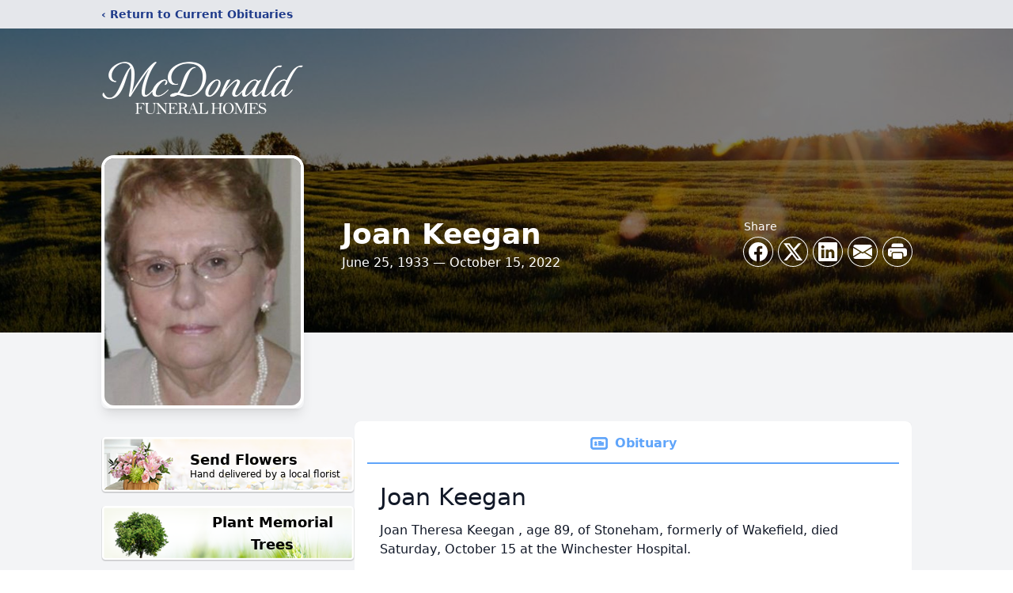

--- FILE ---
content_type: text/html; charset=utf-8
request_url: https://www.google.com/recaptcha/enterprise/anchor?ar=1&k=6LdUxYMkAAAAAAzTmzFVlar4BCvmWsNINwx8y0Xj&co=aHR0cHM6Ly93d3cubWNkb25hbGRmcy5jb206NDQz&hl=en&type=image&v=PoyoqOPhxBO7pBk68S4YbpHZ&theme=light&size=invisible&badge=bottomright&anchor-ms=20000&execute-ms=30000&cb=53m6yv4t769a
body_size: 49065
content:
<!DOCTYPE HTML><html dir="ltr" lang="en"><head><meta http-equiv="Content-Type" content="text/html; charset=UTF-8">
<meta http-equiv="X-UA-Compatible" content="IE=edge">
<title>reCAPTCHA</title>
<style type="text/css">
/* cyrillic-ext */
@font-face {
  font-family: 'Roboto';
  font-style: normal;
  font-weight: 400;
  font-stretch: 100%;
  src: url(//fonts.gstatic.com/s/roboto/v48/KFO7CnqEu92Fr1ME7kSn66aGLdTylUAMa3GUBHMdazTgWw.woff2) format('woff2');
  unicode-range: U+0460-052F, U+1C80-1C8A, U+20B4, U+2DE0-2DFF, U+A640-A69F, U+FE2E-FE2F;
}
/* cyrillic */
@font-face {
  font-family: 'Roboto';
  font-style: normal;
  font-weight: 400;
  font-stretch: 100%;
  src: url(//fonts.gstatic.com/s/roboto/v48/KFO7CnqEu92Fr1ME7kSn66aGLdTylUAMa3iUBHMdazTgWw.woff2) format('woff2');
  unicode-range: U+0301, U+0400-045F, U+0490-0491, U+04B0-04B1, U+2116;
}
/* greek-ext */
@font-face {
  font-family: 'Roboto';
  font-style: normal;
  font-weight: 400;
  font-stretch: 100%;
  src: url(//fonts.gstatic.com/s/roboto/v48/KFO7CnqEu92Fr1ME7kSn66aGLdTylUAMa3CUBHMdazTgWw.woff2) format('woff2');
  unicode-range: U+1F00-1FFF;
}
/* greek */
@font-face {
  font-family: 'Roboto';
  font-style: normal;
  font-weight: 400;
  font-stretch: 100%;
  src: url(//fonts.gstatic.com/s/roboto/v48/KFO7CnqEu92Fr1ME7kSn66aGLdTylUAMa3-UBHMdazTgWw.woff2) format('woff2');
  unicode-range: U+0370-0377, U+037A-037F, U+0384-038A, U+038C, U+038E-03A1, U+03A3-03FF;
}
/* math */
@font-face {
  font-family: 'Roboto';
  font-style: normal;
  font-weight: 400;
  font-stretch: 100%;
  src: url(//fonts.gstatic.com/s/roboto/v48/KFO7CnqEu92Fr1ME7kSn66aGLdTylUAMawCUBHMdazTgWw.woff2) format('woff2');
  unicode-range: U+0302-0303, U+0305, U+0307-0308, U+0310, U+0312, U+0315, U+031A, U+0326-0327, U+032C, U+032F-0330, U+0332-0333, U+0338, U+033A, U+0346, U+034D, U+0391-03A1, U+03A3-03A9, U+03B1-03C9, U+03D1, U+03D5-03D6, U+03F0-03F1, U+03F4-03F5, U+2016-2017, U+2034-2038, U+203C, U+2040, U+2043, U+2047, U+2050, U+2057, U+205F, U+2070-2071, U+2074-208E, U+2090-209C, U+20D0-20DC, U+20E1, U+20E5-20EF, U+2100-2112, U+2114-2115, U+2117-2121, U+2123-214F, U+2190, U+2192, U+2194-21AE, U+21B0-21E5, U+21F1-21F2, U+21F4-2211, U+2213-2214, U+2216-22FF, U+2308-230B, U+2310, U+2319, U+231C-2321, U+2336-237A, U+237C, U+2395, U+239B-23B7, U+23D0, U+23DC-23E1, U+2474-2475, U+25AF, U+25B3, U+25B7, U+25BD, U+25C1, U+25CA, U+25CC, U+25FB, U+266D-266F, U+27C0-27FF, U+2900-2AFF, U+2B0E-2B11, U+2B30-2B4C, U+2BFE, U+3030, U+FF5B, U+FF5D, U+1D400-1D7FF, U+1EE00-1EEFF;
}
/* symbols */
@font-face {
  font-family: 'Roboto';
  font-style: normal;
  font-weight: 400;
  font-stretch: 100%;
  src: url(//fonts.gstatic.com/s/roboto/v48/KFO7CnqEu92Fr1ME7kSn66aGLdTylUAMaxKUBHMdazTgWw.woff2) format('woff2');
  unicode-range: U+0001-000C, U+000E-001F, U+007F-009F, U+20DD-20E0, U+20E2-20E4, U+2150-218F, U+2190, U+2192, U+2194-2199, U+21AF, U+21E6-21F0, U+21F3, U+2218-2219, U+2299, U+22C4-22C6, U+2300-243F, U+2440-244A, U+2460-24FF, U+25A0-27BF, U+2800-28FF, U+2921-2922, U+2981, U+29BF, U+29EB, U+2B00-2BFF, U+4DC0-4DFF, U+FFF9-FFFB, U+10140-1018E, U+10190-1019C, U+101A0, U+101D0-101FD, U+102E0-102FB, U+10E60-10E7E, U+1D2C0-1D2D3, U+1D2E0-1D37F, U+1F000-1F0FF, U+1F100-1F1AD, U+1F1E6-1F1FF, U+1F30D-1F30F, U+1F315, U+1F31C, U+1F31E, U+1F320-1F32C, U+1F336, U+1F378, U+1F37D, U+1F382, U+1F393-1F39F, U+1F3A7-1F3A8, U+1F3AC-1F3AF, U+1F3C2, U+1F3C4-1F3C6, U+1F3CA-1F3CE, U+1F3D4-1F3E0, U+1F3ED, U+1F3F1-1F3F3, U+1F3F5-1F3F7, U+1F408, U+1F415, U+1F41F, U+1F426, U+1F43F, U+1F441-1F442, U+1F444, U+1F446-1F449, U+1F44C-1F44E, U+1F453, U+1F46A, U+1F47D, U+1F4A3, U+1F4B0, U+1F4B3, U+1F4B9, U+1F4BB, U+1F4BF, U+1F4C8-1F4CB, U+1F4D6, U+1F4DA, U+1F4DF, U+1F4E3-1F4E6, U+1F4EA-1F4ED, U+1F4F7, U+1F4F9-1F4FB, U+1F4FD-1F4FE, U+1F503, U+1F507-1F50B, U+1F50D, U+1F512-1F513, U+1F53E-1F54A, U+1F54F-1F5FA, U+1F610, U+1F650-1F67F, U+1F687, U+1F68D, U+1F691, U+1F694, U+1F698, U+1F6AD, U+1F6B2, U+1F6B9-1F6BA, U+1F6BC, U+1F6C6-1F6CF, U+1F6D3-1F6D7, U+1F6E0-1F6EA, U+1F6F0-1F6F3, U+1F6F7-1F6FC, U+1F700-1F7FF, U+1F800-1F80B, U+1F810-1F847, U+1F850-1F859, U+1F860-1F887, U+1F890-1F8AD, U+1F8B0-1F8BB, U+1F8C0-1F8C1, U+1F900-1F90B, U+1F93B, U+1F946, U+1F984, U+1F996, U+1F9E9, U+1FA00-1FA6F, U+1FA70-1FA7C, U+1FA80-1FA89, U+1FA8F-1FAC6, U+1FACE-1FADC, U+1FADF-1FAE9, U+1FAF0-1FAF8, U+1FB00-1FBFF;
}
/* vietnamese */
@font-face {
  font-family: 'Roboto';
  font-style: normal;
  font-weight: 400;
  font-stretch: 100%;
  src: url(//fonts.gstatic.com/s/roboto/v48/KFO7CnqEu92Fr1ME7kSn66aGLdTylUAMa3OUBHMdazTgWw.woff2) format('woff2');
  unicode-range: U+0102-0103, U+0110-0111, U+0128-0129, U+0168-0169, U+01A0-01A1, U+01AF-01B0, U+0300-0301, U+0303-0304, U+0308-0309, U+0323, U+0329, U+1EA0-1EF9, U+20AB;
}
/* latin-ext */
@font-face {
  font-family: 'Roboto';
  font-style: normal;
  font-weight: 400;
  font-stretch: 100%;
  src: url(//fonts.gstatic.com/s/roboto/v48/KFO7CnqEu92Fr1ME7kSn66aGLdTylUAMa3KUBHMdazTgWw.woff2) format('woff2');
  unicode-range: U+0100-02BA, U+02BD-02C5, U+02C7-02CC, U+02CE-02D7, U+02DD-02FF, U+0304, U+0308, U+0329, U+1D00-1DBF, U+1E00-1E9F, U+1EF2-1EFF, U+2020, U+20A0-20AB, U+20AD-20C0, U+2113, U+2C60-2C7F, U+A720-A7FF;
}
/* latin */
@font-face {
  font-family: 'Roboto';
  font-style: normal;
  font-weight: 400;
  font-stretch: 100%;
  src: url(//fonts.gstatic.com/s/roboto/v48/KFO7CnqEu92Fr1ME7kSn66aGLdTylUAMa3yUBHMdazQ.woff2) format('woff2');
  unicode-range: U+0000-00FF, U+0131, U+0152-0153, U+02BB-02BC, U+02C6, U+02DA, U+02DC, U+0304, U+0308, U+0329, U+2000-206F, U+20AC, U+2122, U+2191, U+2193, U+2212, U+2215, U+FEFF, U+FFFD;
}
/* cyrillic-ext */
@font-face {
  font-family: 'Roboto';
  font-style: normal;
  font-weight: 500;
  font-stretch: 100%;
  src: url(//fonts.gstatic.com/s/roboto/v48/KFO7CnqEu92Fr1ME7kSn66aGLdTylUAMa3GUBHMdazTgWw.woff2) format('woff2');
  unicode-range: U+0460-052F, U+1C80-1C8A, U+20B4, U+2DE0-2DFF, U+A640-A69F, U+FE2E-FE2F;
}
/* cyrillic */
@font-face {
  font-family: 'Roboto';
  font-style: normal;
  font-weight: 500;
  font-stretch: 100%;
  src: url(//fonts.gstatic.com/s/roboto/v48/KFO7CnqEu92Fr1ME7kSn66aGLdTylUAMa3iUBHMdazTgWw.woff2) format('woff2');
  unicode-range: U+0301, U+0400-045F, U+0490-0491, U+04B0-04B1, U+2116;
}
/* greek-ext */
@font-face {
  font-family: 'Roboto';
  font-style: normal;
  font-weight: 500;
  font-stretch: 100%;
  src: url(//fonts.gstatic.com/s/roboto/v48/KFO7CnqEu92Fr1ME7kSn66aGLdTylUAMa3CUBHMdazTgWw.woff2) format('woff2');
  unicode-range: U+1F00-1FFF;
}
/* greek */
@font-face {
  font-family: 'Roboto';
  font-style: normal;
  font-weight: 500;
  font-stretch: 100%;
  src: url(//fonts.gstatic.com/s/roboto/v48/KFO7CnqEu92Fr1ME7kSn66aGLdTylUAMa3-UBHMdazTgWw.woff2) format('woff2');
  unicode-range: U+0370-0377, U+037A-037F, U+0384-038A, U+038C, U+038E-03A1, U+03A3-03FF;
}
/* math */
@font-face {
  font-family: 'Roboto';
  font-style: normal;
  font-weight: 500;
  font-stretch: 100%;
  src: url(//fonts.gstatic.com/s/roboto/v48/KFO7CnqEu92Fr1ME7kSn66aGLdTylUAMawCUBHMdazTgWw.woff2) format('woff2');
  unicode-range: U+0302-0303, U+0305, U+0307-0308, U+0310, U+0312, U+0315, U+031A, U+0326-0327, U+032C, U+032F-0330, U+0332-0333, U+0338, U+033A, U+0346, U+034D, U+0391-03A1, U+03A3-03A9, U+03B1-03C9, U+03D1, U+03D5-03D6, U+03F0-03F1, U+03F4-03F5, U+2016-2017, U+2034-2038, U+203C, U+2040, U+2043, U+2047, U+2050, U+2057, U+205F, U+2070-2071, U+2074-208E, U+2090-209C, U+20D0-20DC, U+20E1, U+20E5-20EF, U+2100-2112, U+2114-2115, U+2117-2121, U+2123-214F, U+2190, U+2192, U+2194-21AE, U+21B0-21E5, U+21F1-21F2, U+21F4-2211, U+2213-2214, U+2216-22FF, U+2308-230B, U+2310, U+2319, U+231C-2321, U+2336-237A, U+237C, U+2395, U+239B-23B7, U+23D0, U+23DC-23E1, U+2474-2475, U+25AF, U+25B3, U+25B7, U+25BD, U+25C1, U+25CA, U+25CC, U+25FB, U+266D-266F, U+27C0-27FF, U+2900-2AFF, U+2B0E-2B11, U+2B30-2B4C, U+2BFE, U+3030, U+FF5B, U+FF5D, U+1D400-1D7FF, U+1EE00-1EEFF;
}
/* symbols */
@font-face {
  font-family: 'Roboto';
  font-style: normal;
  font-weight: 500;
  font-stretch: 100%;
  src: url(//fonts.gstatic.com/s/roboto/v48/KFO7CnqEu92Fr1ME7kSn66aGLdTylUAMaxKUBHMdazTgWw.woff2) format('woff2');
  unicode-range: U+0001-000C, U+000E-001F, U+007F-009F, U+20DD-20E0, U+20E2-20E4, U+2150-218F, U+2190, U+2192, U+2194-2199, U+21AF, U+21E6-21F0, U+21F3, U+2218-2219, U+2299, U+22C4-22C6, U+2300-243F, U+2440-244A, U+2460-24FF, U+25A0-27BF, U+2800-28FF, U+2921-2922, U+2981, U+29BF, U+29EB, U+2B00-2BFF, U+4DC0-4DFF, U+FFF9-FFFB, U+10140-1018E, U+10190-1019C, U+101A0, U+101D0-101FD, U+102E0-102FB, U+10E60-10E7E, U+1D2C0-1D2D3, U+1D2E0-1D37F, U+1F000-1F0FF, U+1F100-1F1AD, U+1F1E6-1F1FF, U+1F30D-1F30F, U+1F315, U+1F31C, U+1F31E, U+1F320-1F32C, U+1F336, U+1F378, U+1F37D, U+1F382, U+1F393-1F39F, U+1F3A7-1F3A8, U+1F3AC-1F3AF, U+1F3C2, U+1F3C4-1F3C6, U+1F3CA-1F3CE, U+1F3D4-1F3E0, U+1F3ED, U+1F3F1-1F3F3, U+1F3F5-1F3F7, U+1F408, U+1F415, U+1F41F, U+1F426, U+1F43F, U+1F441-1F442, U+1F444, U+1F446-1F449, U+1F44C-1F44E, U+1F453, U+1F46A, U+1F47D, U+1F4A3, U+1F4B0, U+1F4B3, U+1F4B9, U+1F4BB, U+1F4BF, U+1F4C8-1F4CB, U+1F4D6, U+1F4DA, U+1F4DF, U+1F4E3-1F4E6, U+1F4EA-1F4ED, U+1F4F7, U+1F4F9-1F4FB, U+1F4FD-1F4FE, U+1F503, U+1F507-1F50B, U+1F50D, U+1F512-1F513, U+1F53E-1F54A, U+1F54F-1F5FA, U+1F610, U+1F650-1F67F, U+1F687, U+1F68D, U+1F691, U+1F694, U+1F698, U+1F6AD, U+1F6B2, U+1F6B9-1F6BA, U+1F6BC, U+1F6C6-1F6CF, U+1F6D3-1F6D7, U+1F6E0-1F6EA, U+1F6F0-1F6F3, U+1F6F7-1F6FC, U+1F700-1F7FF, U+1F800-1F80B, U+1F810-1F847, U+1F850-1F859, U+1F860-1F887, U+1F890-1F8AD, U+1F8B0-1F8BB, U+1F8C0-1F8C1, U+1F900-1F90B, U+1F93B, U+1F946, U+1F984, U+1F996, U+1F9E9, U+1FA00-1FA6F, U+1FA70-1FA7C, U+1FA80-1FA89, U+1FA8F-1FAC6, U+1FACE-1FADC, U+1FADF-1FAE9, U+1FAF0-1FAF8, U+1FB00-1FBFF;
}
/* vietnamese */
@font-face {
  font-family: 'Roboto';
  font-style: normal;
  font-weight: 500;
  font-stretch: 100%;
  src: url(//fonts.gstatic.com/s/roboto/v48/KFO7CnqEu92Fr1ME7kSn66aGLdTylUAMa3OUBHMdazTgWw.woff2) format('woff2');
  unicode-range: U+0102-0103, U+0110-0111, U+0128-0129, U+0168-0169, U+01A0-01A1, U+01AF-01B0, U+0300-0301, U+0303-0304, U+0308-0309, U+0323, U+0329, U+1EA0-1EF9, U+20AB;
}
/* latin-ext */
@font-face {
  font-family: 'Roboto';
  font-style: normal;
  font-weight: 500;
  font-stretch: 100%;
  src: url(//fonts.gstatic.com/s/roboto/v48/KFO7CnqEu92Fr1ME7kSn66aGLdTylUAMa3KUBHMdazTgWw.woff2) format('woff2');
  unicode-range: U+0100-02BA, U+02BD-02C5, U+02C7-02CC, U+02CE-02D7, U+02DD-02FF, U+0304, U+0308, U+0329, U+1D00-1DBF, U+1E00-1E9F, U+1EF2-1EFF, U+2020, U+20A0-20AB, U+20AD-20C0, U+2113, U+2C60-2C7F, U+A720-A7FF;
}
/* latin */
@font-face {
  font-family: 'Roboto';
  font-style: normal;
  font-weight: 500;
  font-stretch: 100%;
  src: url(//fonts.gstatic.com/s/roboto/v48/KFO7CnqEu92Fr1ME7kSn66aGLdTylUAMa3yUBHMdazQ.woff2) format('woff2');
  unicode-range: U+0000-00FF, U+0131, U+0152-0153, U+02BB-02BC, U+02C6, U+02DA, U+02DC, U+0304, U+0308, U+0329, U+2000-206F, U+20AC, U+2122, U+2191, U+2193, U+2212, U+2215, U+FEFF, U+FFFD;
}
/* cyrillic-ext */
@font-face {
  font-family: 'Roboto';
  font-style: normal;
  font-weight: 900;
  font-stretch: 100%;
  src: url(//fonts.gstatic.com/s/roboto/v48/KFO7CnqEu92Fr1ME7kSn66aGLdTylUAMa3GUBHMdazTgWw.woff2) format('woff2');
  unicode-range: U+0460-052F, U+1C80-1C8A, U+20B4, U+2DE0-2DFF, U+A640-A69F, U+FE2E-FE2F;
}
/* cyrillic */
@font-face {
  font-family: 'Roboto';
  font-style: normal;
  font-weight: 900;
  font-stretch: 100%;
  src: url(//fonts.gstatic.com/s/roboto/v48/KFO7CnqEu92Fr1ME7kSn66aGLdTylUAMa3iUBHMdazTgWw.woff2) format('woff2');
  unicode-range: U+0301, U+0400-045F, U+0490-0491, U+04B0-04B1, U+2116;
}
/* greek-ext */
@font-face {
  font-family: 'Roboto';
  font-style: normal;
  font-weight: 900;
  font-stretch: 100%;
  src: url(//fonts.gstatic.com/s/roboto/v48/KFO7CnqEu92Fr1ME7kSn66aGLdTylUAMa3CUBHMdazTgWw.woff2) format('woff2');
  unicode-range: U+1F00-1FFF;
}
/* greek */
@font-face {
  font-family: 'Roboto';
  font-style: normal;
  font-weight: 900;
  font-stretch: 100%;
  src: url(//fonts.gstatic.com/s/roboto/v48/KFO7CnqEu92Fr1ME7kSn66aGLdTylUAMa3-UBHMdazTgWw.woff2) format('woff2');
  unicode-range: U+0370-0377, U+037A-037F, U+0384-038A, U+038C, U+038E-03A1, U+03A3-03FF;
}
/* math */
@font-face {
  font-family: 'Roboto';
  font-style: normal;
  font-weight: 900;
  font-stretch: 100%;
  src: url(//fonts.gstatic.com/s/roboto/v48/KFO7CnqEu92Fr1ME7kSn66aGLdTylUAMawCUBHMdazTgWw.woff2) format('woff2');
  unicode-range: U+0302-0303, U+0305, U+0307-0308, U+0310, U+0312, U+0315, U+031A, U+0326-0327, U+032C, U+032F-0330, U+0332-0333, U+0338, U+033A, U+0346, U+034D, U+0391-03A1, U+03A3-03A9, U+03B1-03C9, U+03D1, U+03D5-03D6, U+03F0-03F1, U+03F4-03F5, U+2016-2017, U+2034-2038, U+203C, U+2040, U+2043, U+2047, U+2050, U+2057, U+205F, U+2070-2071, U+2074-208E, U+2090-209C, U+20D0-20DC, U+20E1, U+20E5-20EF, U+2100-2112, U+2114-2115, U+2117-2121, U+2123-214F, U+2190, U+2192, U+2194-21AE, U+21B0-21E5, U+21F1-21F2, U+21F4-2211, U+2213-2214, U+2216-22FF, U+2308-230B, U+2310, U+2319, U+231C-2321, U+2336-237A, U+237C, U+2395, U+239B-23B7, U+23D0, U+23DC-23E1, U+2474-2475, U+25AF, U+25B3, U+25B7, U+25BD, U+25C1, U+25CA, U+25CC, U+25FB, U+266D-266F, U+27C0-27FF, U+2900-2AFF, U+2B0E-2B11, U+2B30-2B4C, U+2BFE, U+3030, U+FF5B, U+FF5D, U+1D400-1D7FF, U+1EE00-1EEFF;
}
/* symbols */
@font-face {
  font-family: 'Roboto';
  font-style: normal;
  font-weight: 900;
  font-stretch: 100%;
  src: url(//fonts.gstatic.com/s/roboto/v48/KFO7CnqEu92Fr1ME7kSn66aGLdTylUAMaxKUBHMdazTgWw.woff2) format('woff2');
  unicode-range: U+0001-000C, U+000E-001F, U+007F-009F, U+20DD-20E0, U+20E2-20E4, U+2150-218F, U+2190, U+2192, U+2194-2199, U+21AF, U+21E6-21F0, U+21F3, U+2218-2219, U+2299, U+22C4-22C6, U+2300-243F, U+2440-244A, U+2460-24FF, U+25A0-27BF, U+2800-28FF, U+2921-2922, U+2981, U+29BF, U+29EB, U+2B00-2BFF, U+4DC0-4DFF, U+FFF9-FFFB, U+10140-1018E, U+10190-1019C, U+101A0, U+101D0-101FD, U+102E0-102FB, U+10E60-10E7E, U+1D2C0-1D2D3, U+1D2E0-1D37F, U+1F000-1F0FF, U+1F100-1F1AD, U+1F1E6-1F1FF, U+1F30D-1F30F, U+1F315, U+1F31C, U+1F31E, U+1F320-1F32C, U+1F336, U+1F378, U+1F37D, U+1F382, U+1F393-1F39F, U+1F3A7-1F3A8, U+1F3AC-1F3AF, U+1F3C2, U+1F3C4-1F3C6, U+1F3CA-1F3CE, U+1F3D4-1F3E0, U+1F3ED, U+1F3F1-1F3F3, U+1F3F5-1F3F7, U+1F408, U+1F415, U+1F41F, U+1F426, U+1F43F, U+1F441-1F442, U+1F444, U+1F446-1F449, U+1F44C-1F44E, U+1F453, U+1F46A, U+1F47D, U+1F4A3, U+1F4B0, U+1F4B3, U+1F4B9, U+1F4BB, U+1F4BF, U+1F4C8-1F4CB, U+1F4D6, U+1F4DA, U+1F4DF, U+1F4E3-1F4E6, U+1F4EA-1F4ED, U+1F4F7, U+1F4F9-1F4FB, U+1F4FD-1F4FE, U+1F503, U+1F507-1F50B, U+1F50D, U+1F512-1F513, U+1F53E-1F54A, U+1F54F-1F5FA, U+1F610, U+1F650-1F67F, U+1F687, U+1F68D, U+1F691, U+1F694, U+1F698, U+1F6AD, U+1F6B2, U+1F6B9-1F6BA, U+1F6BC, U+1F6C6-1F6CF, U+1F6D3-1F6D7, U+1F6E0-1F6EA, U+1F6F0-1F6F3, U+1F6F7-1F6FC, U+1F700-1F7FF, U+1F800-1F80B, U+1F810-1F847, U+1F850-1F859, U+1F860-1F887, U+1F890-1F8AD, U+1F8B0-1F8BB, U+1F8C0-1F8C1, U+1F900-1F90B, U+1F93B, U+1F946, U+1F984, U+1F996, U+1F9E9, U+1FA00-1FA6F, U+1FA70-1FA7C, U+1FA80-1FA89, U+1FA8F-1FAC6, U+1FACE-1FADC, U+1FADF-1FAE9, U+1FAF0-1FAF8, U+1FB00-1FBFF;
}
/* vietnamese */
@font-face {
  font-family: 'Roboto';
  font-style: normal;
  font-weight: 900;
  font-stretch: 100%;
  src: url(//fonts.gstatic.com/s/roboto/v48/KFO7CnqEu92Fr1ME7kSn66aGLdTylUAMa3OUBHMdazTgWw.woff2) format('woff2');
  unicode-range: U+0102-0103, U+0110-0111, U+0128-0129, U+0168-0169, U+01A0-01A1, U+01AF-01B0, U+0300-0301, U+0303-0304, U+0308-0309, U+0323, U+0329, U+1EA0-1EF9, U+20AB;
}
/* latin-ext */
@font-face {
  font-family: 'Roboto';
  font-style: normal;
  font-weight: 900;
  font-stretch: 100%;
  src: url(//fonts.gstatic.com/s/roboto/v48/KFO7CnqEu92Fr1ME7kSn66aGLdTylUAMa3KUBHMdazTgWw.woff2) format('woff2');
  unicode-range: U+0100-02BA, U+02BD-02C5, U+02C7-02CC, U+02CE-02D7, U+02DD-02FF, U+0304, U+0308, U+0329, U+1D00-1DBF, U+1E00-1E9F, U+1EF2-1EFF, U+2020, U+20A0-20AB, U+20AD-20C0, U+2113, U+2C60-2C7F, U+A720-A7FF;
}
/* latin */
@font-face {
  font-family: 'Roboto';
  font-style: normal;
  font-weight: 900;
  font-stretch: 100%;
  src: url(//fonts.gstatic.com/s/roboto/v48/KFO7CnqEu92Fr1ME7kSn66aGLdTylUAMa3yUBHMdazQ.woff2) format('woff2');
  unicode-range: U+0000-00FF, U+0131, U+0152-0153, U+02BB-02BC, U+02C6, U+02DA, U+02DC, U+0304, U+0308, U+0329, U+2000-206F, U+20AC, U+2122, U+2191, U+2193, U+2212, U+2215, U+FEFF, U+FFFD;
}

</style>
<link rel="stylesheet" type="text/css" href="https://www.gstatic.com/recaptcha/releases/PoyoqOPhxBO7pBk68S4YbpHZ/styles__ltr.css">
<script nonce="aRts4rPiEL752Bg76G8H1Q" type="text/javascript">window['__recaptcha_api'] = 'https://www.google.com/recaptcha/enterprise/';</script>
<script type="text/javascript" src="https://www.gstatic.com/recaptcha/releases/PoyoqOPhxBO7pBk68S4YbpHZ/recaptcha__en.js" nonce="aRts4rPiEL752Bg76G8H1Q">
      
    </script></head>
<body><div id="rc-anchor-alert" class="rc-anchor-alert"></div>
<input type="hidden" id="recaptcha-token" value="[base64]">
<script type="text/javascript" nonce="aRts4rPiEL752Bg76G8H1Q">
      recaptcha.anchor.Main.init("[\x22ainput\x22,[\x22bgdata\x22,\x22\x22,\[base64]/[base64]/[base64]/bmV3IHJbeF0oY1swXSk6RT09Mj9uZXcgclt4XShjWzBdLGNbMV0pOkU9PTM/bmV3IHJbeF0oY1swXSxjWzFdLGNbMl0pOkU9PTQ/[base64]/[base64]/[base64]/[base64]/[base64]/[base64]/[base64]/[base64]\x22,\[base64]\\u003d\\u003d\x22,\x22HnFSBsONGMKQXMK9wppawpdKb8OmC2NFwoXCmcO5wrXDojhfS33CmyJpOsKJWWnCj1fDg27CuMK8QcO8w4/CjcO1Z8O/e3TCiMOWwrRdw5QIaMOwwpXDuDXClMKdcAFvwqQBwr3CqzbDrijCsRsfwrN1OQ/CrcOrwpDDtMKec8OywqbCtizDliJ9WC7Cvhsne1pwwqXCj8OEJMKLw5wcw7nCjkPCtMORFm7Cq8OGwr/CnFgnw69DwrPCsmLDpMORwqI4wqIyBiLDtDfCm8K7w6sgw5TClsKtwr7ChcK8Ihg2wqnDrAJhL1PCv8K9GMOSIsKhwpxWWMK0KMKTwr8EEkBhECJUwp7DokDCq2QMPMOFdmHDrMKIOkDCpsKoKcOgw61pHE/CoQRseDDDqHBkwqlgwofDr2IMw5QUGsKxTl4DH8OXw4Q1wohMWhxkGMO/[base64]/[base64]/DqsKpWVV+Z8KAwqE+wp/[base64]/CjsKJVcK3O8ObRsOiwrQYw63DgWpww6A3ZcO6w4LDi8ODZhYyw6vCvsO7fMKtSV43wqlsasOOwq1iHsKjDsOGwqAfw4fCumERL8KlJMKqDG/[base64]/DmBvDu8KeQFRCw7tawrHCpH0bKMK1DjTDjAMjw4XCm3s4HMOtw7HCkRx9Ri/DqsKScw8lVyvCm1R2wolbw64Efgpkwr4MLMOuWMKNHHM/IFVxw7zCosKVdUPDjh0udQfCmH9Hb8KEB8KcwpQ2ch5ew7g1w7fCtSLChMKSwoZBRHnDqcKTVF/CrSQbw7UpEW9DIB9ywq3DqMOww7/CqsK6w4DDsEHDh1ETNMOSwqVHc8OALkvCt09iwoPCl8OOwp7DvsOFw4TDgRrCozfDgcKXwrABwprCtMONTmoXZsKrw4HDiXDDlh/CqijCmcKOEzlsNBoIaFxHwqcIw55/wpbCs8K+wr9fw6rDoBPCoFHDixoOG8KqEBZ7FMKOTMOqw5HCo8KmN39qw4/DkcKjw4Nuw4HDk8KId37DsMKpZizDg2ccwqQyZcK9U0Zuw5MMwrAGwpDDnT/Cnzspwr/DjMKcwo5+bsOwwqXDrsKuwo7DkWHCgQx7aj3Ci8OIfV4dwptAwpd3wq7CuysHZcKMUCdCQlXCgsOWwrjDiEMTw4wsFRsHRBw8woZ0I28aw6ZowqsNUyMcw6nDvsO7wqnCtsKBwoA2DsOEwqnDh8KfEk3CqQTDncOERsOoWMORwrLDksKLWwR/Z1DClE0nEcOiKMK9amAhDGoew6h9wqTClcKnVTg1IsKYwqvDhMOmM8O5wpvDmcKwGkTDrUB5w4wpJGtow4pSw4TDvcK/LcKmVGMHScKDwow8XUFxdSbDjMKCw6VBw5TCiiDDiRI/b2ojwo18wqbCscOnw5gRw5bCgTrClMKkCsObw6nCi8O5fCvCpEbDiMO1w6l3fw4Yw7Ezwq5qw7zCmnjDvycqJsObfztQwqXCmRTCn8O1CMKRDMO5EcKNw5XClMKww71ZFDtfw5HDt8OIw4/DqcKgw4wAcsKXW8Oxw6F9wp/DsWzCv8KBw6/CkFvDsnFRNU3DncKXw5ZJw6LCnFzDncOTYsOUMMKWwrvCssO4w7BgwrTChBjCjsOow5bCrmbCt8O2CMOJMsOUQD3ChsKiRsKfFmJywq1ow4bDsnjDu8Ojw4RPwpcjWV5Uw6/DiMOnw4nDqMObwqfDlsK9w6ozwq5bH8KlasOzw5/CmcKVw5/DrMKqwqcDw5rDgwFtS0QDZcOCw7wcw6XCtF/DmArDicONwrjDkTjCnMKbwpVuw4zDtn/DihYxw4Z/NcKJV8KVVWfDpMKEwrk6GMKnej8LRMKCwrpiw7HCl3LDkMOOw5gMEX0Bw6opTUFow6x5bcOUGkHDucKtd1zClsK8BcKRFT/Cgi3CgMOXw5LCl8KcJTBVw6V7wq1HCHd/[base64]/Dk8OtSMOcTsKiwr/DhsKSLQxffMOzw4HCn1rClXAiw4MuDsKewpvCrMOiMxYOe8O5w5vDq1UwUsK0w6rCi3bDmsOEwolTVHV5wr3DuzXCmMONw7oOwqbDkMKQwrfCk2Jyf0DCnMKwNMKqwovCs8OxwqE1wo3CicKsMC7Du8KIex/CkcKldDTCtCLCu8OecxzCqyPDj8Ksw4thGcOPS8KDCcKOJxzDssO4YsOMMcOPT8KYwrPDq8KpSTV6w4XClsKbP0nCrMKbNsKkI8Otw6xlwphDasKMw4vDrcOLaMOwWQPCul/DvMODwrsSwqd6w5hxw5/CmnXDnUjCuxnChjHDrsOTeMKTwonDu8OwwoXDsMOPw7DDj2JgMMOqW2vDqUQRw6bCqlt7w5BOHm7CnTvCn37Cp8Okd8OoFMOZGsOQNhwZKm42wrhTQMKEw6nCjic1w5ksw47Dg8OCTsKawoUKw63DkE7DhSAMUQbDskHCsS8dw7V5w45wQn7CnMOaw6/Cl8Kew4kCwqvDmcOQw78bwqxZb8KjMMOCHcO+WsOKwqfCjsOww7nDscK8I0YxDiptwrzDrcKiAFTCiBBqA8O0f8OXw77CsMKCMsKNVMKTw5PDt8KBwprDkcOKeD9Nw70Vwr4NLMKLWMK9WcOgw75qDMKSKk/CmnPDkMO8wrAKWF3CpD3DjsKXXMOGEcOUKMO6w4N/[base64]/w5/[base64]/DiRzDr8Oyw7sIwpPDk8K8wr4Kw581w7jCvzPDrMKeY2HChlPCmnMQwo/DoMKDw7x/ccKww4rCi3Vhw6PCtMKiwpgPw4HCgGZsPsOjFiLCk8KtNMOOw6Aaw50zElfDj8KFBRfCtWBCwrY6EMOyw7zDtgvCtcKBwqJSw7PDiRIVwrUHw7nCpEzDjFvCusOzw5vDvnzDocKlwprDssOLwqI2wrLDmSNEDEdAwoIVXMO/[base64]/[base64]/w48XAsKpIjrDo8KBXsOLfCDDmVBPS0JfPxTDslNhA1jDr8OGEXBvw4cFwpspD00cM8OzwpLChHPCmcK7Rj/[base64]/Dq8O9w6TChSUTDnDClFRvw6PCtMKaUkBVK0/DpA40dMK2wo3CvEXCsCLCkMOzwqvDiWvClETDhcOewoPDusKEUMO8wr9GNUAoZkfDlHDCu1Rdw6HCoMOieABoAsOIw5bCsGnCq3Mxwr7DnjVdd8KcH3TCtSzCi8ODfsOzDQzDq8OXWcKdD8Knw73DjApzHiTDmWc5w6RRwo3Dr8OOasOkFcKfH8OMw6/Dm8O9wq9kwqklw73Dp3LCvRYKZGtdw4YNw7vCiRR1fjgyEgdDwqgrW1F/[base64]/CucOUPsOWf1h0wp/[base64]/dAVdXWYadDnDtcODwoLChcOxasOCBWnCmwbDl8K4V8KCw4TDvDYdLgoFw5DDhcObUkrDncKuwp0WUcOfw6IpwonCpyrDlcOvfyZjbTdhbcKpQ2Ymw5bCjCvDilDCmU7CjMKWw4LDoFgPVUQ9wqbCkRNtwo4iw6QSIcKldV3Ds8OGBcOEwrpEMsO0w6bCgMKzaz/[base64]/CtcKlTFxcOE3CgsK3HyEoTBkswqAbw5PDlGbDrMKcWMKjO1fDucKaLinDrMOdXyMzw4jCuV/[base64]/DocOXwrnDtCXDgMOhw6LDm8KAREpOC8KcDRLDqsOdw5ICbcKGw65Pw64awqPClsKeCFPCnsOCbiwTGMKew6ZncUhKEEfCkFTDvG1Owqokwr55Ay0bBsOYw5J8Cw/CrAvDp0Q6w4oUdzfCjMOhCEnDvsKdWmrCs8K2wqNrCEZVQUEHRzTDn8Ohw6jCqxvDrsOxRMKcwrt+wqN1dsOVw5gnwonClMKWNcKXw7h1w61Cf8KvEsO6w5IRcMKcG8K5w4pdwpkFCBx8WloWZMKAwpLCiCHCq3gNN07DkcK6wr/DhcODwrHDpcKMAz54wpEuW8OjC0LDmcKYw7tPwofCl8O/D8KLwqXCungDwpnCpsOuw7lLDT5FwqrDqcKbaSY7HzfDtMKXw43Dlk1JbsKowovDicK7wrDCu8OebDbDn0HCrcOFOMOuwrtHS1t5XxvDuxlPw67DhClbcsOuw4/[base64]/dH3ClHc3bMK2fxDDvsOREsKTwr5wDcKRw67DgRc1w7c+w5xsWsKAJBXCg8OEAcKDwrzDssOPw7ohSXnDg1jDsDYOwqQmw5TCsMKJYm3Ds8ORMWPDhMOJb8KOYQ/CqFt7w49DwpzCiB4ISsOlPAY9wqgYa8KHwqPDvU3Clh3DqSDCh8Ouw47DpsK3YMOwaG8Mw5xMUxd+QsOlZmTCocKCEcO8w6U3IgrDihQOR0/Dv8KMw54gUcKjRCxUw6kHwpgXwqgyw73Ck1PChsKuIwhkaMOFfMOPeMKHR1NXwrjDvBoOw40ddwrCkcO8wrQ6Xm5yw5gow5/CrcKoI8OUOyUuYV/Cq8KGD8ORPcOaSFsuN2jDscKbYcOhwoPDkAXCkFt3ZWjDkhYMbmo8wpLDoznDqjfDlXfCvMOowr7DkMOaOMO/[base64]/Dsw9uesKtdX0Zw7vCmsKVRcO7NSLCtcO3LMKBwqrDs8O4FndwZ1EYw7rCsg5XwqjCh8Oww6DCt8OgBXPDln4vR1oWwpDDjMKLcW5YwqLDpMOXVX4rcMKhCSpEwr0hw7JWN8Oow4tBwp/ClBDCu8O5E8ODHUE1C1sbZsOrw61PSMOlwrYbwpYrfXY+wp7DojN2wpTDr0DDjMKeG8K3wqJqYMOBIMOacMOEwoXDr15KwpDCqcORw582w5/Dl8OOw53Cq0bDk8OPw6ohaDvDpsOXYTpEDcOAw6MKw6A1JVpfwqw5wo9TGhLDvxRbFsOCF8OpecKWwpoVw7YKwpXDpExmTnXDk0YfwqpdPiheHsKOw6XCqAsIe3HCiRrCocOQF8Oyw6PCnMOUYSInMQRSNT/Clm/ClXXDpAYVw6tRwpUvwpdiDVoJfMOsTgpBwrdLHijDlsKZKWbDscKXcsKXQsOhwr7CgcKyw7MWw4FgwosUUMKxQcKZw4XDv8Omwo05BsKlw6lOwr/[base64]/Cs0bDjsKzwo/DvT4SPsKpOynCgRHDrcOrw7TCvQ18XXzClmHDnsOMJMKXw6DDlwrCrHrCmC13w7LCssKwEE7ChT4STzjDqsOEUMKEJnfDvT/[base64]/w7zCk8KCw69jw7cmw4tGMcO5wp0ewrLClD3DjQoRWTNPwrPCtcKIbsOfcsOxZ8KPw6HCg2zCv3vCjsKCVE4kX33Dg0lMFsKsOB5IAcKZBMOxSFsaQzgITsKlwqUlw7h3wqHDpcKYPcOLwrsAw5/Dm2dQw5dibcKbwo46VWEcw6MuScO7wrxzLcKSwpzDm8OKwqBcw7oLw5hiU3tHa8OHwqtlG8Kcwq7DicK8w5pnOMKJXh1QwpMdQsOiw5/DiS4twojDvWIXwqJCwrLDs8OhwqHCoMKqwqHDhVVrwrbDtD0oIT/Cm8Kvw5E1LlpoL0TCiEXCmF9nw4xUwqnDizkBwpTCti/DnlrCksKaRCHDpkDDrTQ7aDfCv8K0RmIQw73CuHrDvRHCv30yw53DnMOSw77Cgyl1w4dwS8OENsKwwoPCrMOZDMK/a8O1w5DCt8O7cMK5fMOsXsKxwrbCrMKtwphRwrDDuDwewr5hwr05w7srwonCnyDDpALDrMOVwrTChXhPwq/DucONDW99w5fDsmTClArDq2TDszBBwo4Lw746w7AqNydoAV5zI8O+HMOSwoYVwpzDt1x0MAYhw5fClsOhCsODfmVZwqHDv8K/woDDgMKjwqcTwr/DiMOLesOnw7/CtMOxNSo8wpvDlzDCohnDvlbClS3DqUXCoUtYR2sLwp5lwqXDrk5swqjCp8OuwoPCtcO7wqI/woEkBcOhwp9cMEYWw7hlCcOQwqdkwokRCmYTwpYGZg3CpcOlOz5bwqDDvHDDs8KcwoHClcK+wrHDh8KTAMKHWcK0woYrMxJ8LznDjcKQQMONccK2LMKswrnDuRrCnXnDt1BAdWlMGcK6fArCsADDqHrDn8OXCcO2LcO/wpgCURTDkMOcw5rCo8KiHcKowrR6w4rDn0rCnylSclxOwq3CqMO5w7/[base64]/Cl8KkDznCiiUnNsKfw4zDhMKaSHPDiEvCpMKIJ8OYOGbDh8OlP8OxwpvDuBJDwrDCv8Ome8KNb8O5wpbCvjUOaB7DkFzClThdw54two/CksKRAsKoRcKSwp5EOWhywqzCpMKUw47CvsO9wowjCQdILMOgBcOJwrdkXwxBwq9VwrnDusOiw54WwrzDmAokwrzDs0RRw6PDoMOOQ1bDs8O1w413w7TCpjnCvlHDv8Kgw6UUwrjCt0bDl8OSw5Y0X8OTTF/DmsKUw5d9IMKGCMK5woNKwrIUCsOYwpNYw58fLxvCrz9MwpF1YyPCsRJ2CDDCgQvCrmUIwpYlw5LDnFweZMOccsKEM0XCl8OSwqzCvmh+wq/Dm8OwIcOHKsKfS20ewqXCvcKCOcK/w6UPwr88wrPDk2HCpEEPSXMXCsONw5MTYMODw5PChsKqw4knVwcWwqLCvSvCuMK+SgBdWlTCpnDCkDMZWA9Uw6HDiDZHfsK1G8K3ezrDkMOawq/DpT/DjsOoNFfDmsKOwqtJw7AwRWZKaBjCr8OXN8O9KjoMTMKgw75JwqHDkBTDrWEjwrjCusOZLsOzMUnClXJ9w4pYwoLDo8KOUEzCqHp3VcOAwq/Dq8OrTMOww67DunLDow82cMKKan1xdsK4SMKXwr0tw6orwqDCvMKmw53Cm3IRw43Cn1w9e8OlwqELAsKsJx8MesOOw7jDq8Orw5PCp1DCtcKcwqPDu3XDi13Ctx/Du8OkLmTCuAHCjQ7CrQVxwrQrwolwwpTDvgU1wp7Cr2V9w73DgD7CrmPCuzzDmMK8w4E4wr3Do8OUHDTCsynDrDMZUWDDvsOpw6/DosO9GcKGw78cwpjDmA4yw5zCuWJaYsKSw57CgcKkHcKqwqowwobCj8OYesKbwr/[base64]/Do8Ozw65Ww6PDvsKcwq3DvynCkRDCjkLCjcK/w63DkQnCqcO0wqjDkMKSFGUYw7Mkw4dCbMOVVA3Dl8O8TCvDrcK3DG/CmkTDucKxA8OEbVoSw4vCu0Uww71awrEDwpPCvSzDmsKSF8Kvw54ySTwRMsO2RMKqfmXCqmJrw4wUfyU8w5nCn8K/[base64]/Co8KIwrpXw5DDo8K/AAnCkzDCr2UxPcKPw7sDwrHCqF8QVH0XE0I+wo8gLl5eA8O3N1syP3jClsKdD8KRwoTDksKBwpfDliFyaMKqwrrCgjt8EcOswo1CO3zCoQZaWFUEw47Dl8O1wrrDpk/DsyYZIsKBRWsZwozDpXdkwqnDoRnCr2lmw43ChQUoLGTDlltuwpjDqmrCp8KnwoR/YcKawohCKiTDqSfDgkFAcsOow5YyeMOpLT4tH2FVNxDCqkxKKcO3CMO/wqQNNzcFwrI9w5LCuHlAK8KXWsKCRxzCvQJ1ZcO+w7XCmMORMcOUwopaw57DrWcyGkg4McOKIBjCm8O7w5EjG8Owwr4uKCAhwprDkcOkwqfDu8KgH8Oyw7ATQMObw7/CmS/DvMKbPcOCwp0PwrzDiWUWSTLDlsOGSW8wB8OeBWZ/HiHCvRzDs8O7woDDoFUDYB8rLHnCssOHT8K/[base64]/Ck8KoazRFdGXDjQ4+wq7Dj0Ylw7nDncONYMOgMxbDkMOxfFPDl0M0O2zDoMKYw7oTfsOywpk9w6d0wplfw6nDj8K2K8O7wpMHw4wqfcKvAMKbw6HDvMKPLWYQw7DCq25/WlR+a8KScidpwpHDu1/[base64]/H2DCo8OGw7/[base64]/QDQAMMKraDUNImlJWcKZSG7DgxvCrS8vOGjCrG04wql4wpE0w4/CsMKyw7HCl8KlfMK/HWHDrQ3DuDYCHMKwY8KITDcVw4TDtQ5YVcOWw702wqtswqVawrBSw5vDv8OCc8OrUsKhZ3QGw7c7w58RwqfDkC8TRG7Dll86DFB7wqI4Hg5zwoNuRl7DgMOYGVlmC2xtw57CvQ0VTMO7w5FVw5HCusK2ThFpw6DCi2R/wqNlRHrCuhF0PMOSwotLw7zDtsOcdMOnEiHDhF59wrPCusKOY0VGw7XCiXApw6/[base64]/[base64]/Dm8KDwogjFHjDrSDCoMKyFDB/RsKVIRDCmz/CkWl2UxFvw7LCpcKNwo7CnS3DssO1w5EYP8Kswr7CsVbCvMOMSsKHw4JFPcK/wpPCoGPDuAfDicKCwrDCuwrCsMKNQ8Oiw7LCpG81OMKzwpphM8OFUCpPTMKUw7MNwpZfw6bCkVVVwpzCmFhvaXUHdsKpHA48CkfDvQMLDDxRODALZSTDux/DsBDCoS/CtMK4ajnDhjvDtnxBw4jDhDECwoACwpjDkWrCsgtlS23Cg24Jw5bDg2rDpMKGTGHDozd+wp1UDG3CrcKbw7FVw6rCggkfBB0RwowzSsOxEH7CscK2wqI3cMKtK8K5w4hcwqdVwqZbwrbCh8KaYxnCjjbChsOKesK2w6AXw47CssOVw6bDkhDCkFfDhzgoMMK/wrEbwpMQw48DWsOoccOdwrvDhcOZXRfCqX/DlMOaw6HCt1vCjsK0wpoEwrRfwqVgwrxOd8O/bHnCjcKtQE5RIcOlw41Ef3EVw60Nw7XDhUFBUcOTwpQpw7tWKMOTdcKGwo/Du8KyRiLCoTLCsgPCh8KiFsK5woQaESLCiTfCo8OIwqvCp8K8w73CvF7CrMOMwp/Dr8OUwq3CqcOEGsKLcmwuMTHChcO1w4PDuUdGSU99FsOaJSs6wrHChj7DicKBwqTDocK7wqfDuTzDiA8uwqHChQLDlF0vwrfClMKIasK/w6TDu8OQw4cow5Z6w7vChWcDwpRUw6cPJsKqwrzDqMK/BsOvwqnCpS/Ck8KbwpPCmMKBfF7CvcOjw6RHw6tsw5V6w6sdw6XCsk7ChcKVw6rDucKPw7jDhsOrw61hwofDsAPDmS1Fw5fDrnLCscOAWFxZcjjCo0TCvGxRWixswp/[base64]/DrsOiw4M7ScKuIcO2Q8K4w4TDpnoCS0EDwrbCqTYgwrnCtMOzw65ZGMOjw71Sw4nCnsKWwplhwqA0MAF/KMONw4dqwqN/[base64]/GznCq3R8dsO4wq0FwpVaLcOiWcK/fhUuwpLCt1tRTyNiQcOww4UidsK3w7DCk0UrwoPCscOrwpdjw7JiwrnCpsKRwrfCtcO/[base64]/ChsOYwq7CnxHDmMKYw6LDn2dNw7Fqw69SwoLDlijDo8KKw6fDuMOMw6/CvFJkfcO5ZsKDw7gKcsKTwrDCiMOoKMOkF8KGw7/DkiQ8w59VwqLDu8Oec8OHLkvCucOFwrl/w7vDtsOuw7/DgSUDw7fDpMKlw68YwqjChHAwwo9zI8OSwqTDjMKDJh/[base64]/DgMK7ZGHDmsKtGsOaFsKhwpPDmRN1cC1fw43DpMOewpRZw5vDkEDCkTHDhVEXworCnknDojfCqmwFw40LBXcEwq7DimrCqMOtw4PCmyXDiMONCMOVH8K/w4U/fm9fw5ZuwrdiehzDo2/CsH/Dij3CmjfCoMOxAMOEw48OwrLDiEfDl8KSwoNrw4vDgsO8Fm9xDcODb8KLwpkHwqYLw7MQDGbDozLDl8OKXyLCoMOIY0wWw4JsacK/w6Eqw5I4IHUNw5rDtw/DoDHDn8OZHsKbIW3DnT1AbMOdw5HDvMOVw7HCtR9leQbDnXHCusOew73DtjTCszvChsKoRhjDjjHCj0LDl2PDhX7Dk8OdwpUeQ8KXRF7CkFt2BALCpcKDw7YEwqkrYMO1woxzwp/CgsOBw5AJwpDDlsKOw4DCuGPDl1Eyw73ClCXCiSkkZ2J9WFANwr5iY8Oew6Juwrlnw4PDpxHDtixCRgU9w5fCpsOWCT0KwrzDq8Kjw7LCrcO6IRHChcOATlXCj2nDhHrCrcK4w7PCsyNywrsMUgt2JMKaL3PDgls5ennDgsKRwq7DqcK/fGTDs8OZw4p3JMKbw7zDmMO/w6fCqcOrd8O9wo0IwrMdwqbCtsKnwrDDvcKywrLDlsKPw4nChER5FyXCj8OWdsOzJEpJwot/wr/DhcKuw4zDky7CssOGwpnCiD9idlYTMw/Do0XDmcKFwp5iw5dCBsKDwoDDhMOuw4F/wqZGwoQgwqE+wow9BcOGKsKOIcO0ScK2w7c0LsOIfMKRwoHDgirCvcOuB2nDq8OAw5h4wp8kdFlxCSnDiH4XwoLCp8OpS3YHwrLCswnDmCMIeMKjZ2RGSjc8JcKuRRNkP8O4KcOdWXHDoMOScCDDq8KwwppgTUvCu8KBwrnDnE/DjGzDtG9Ww5TCosKzccO1WcK9X1DDq8OfUMO0wqPCmiTDuRdbwpjCksKZwpjCnW3DsVrDgMOSGMOERmlGMMKyw73DnsKawrkKw4fDr8Khc8OIw7dywqQgdGXDpcO1w5gzc3F1wpB2KBvCkwLCmRzCvD0Fw7pXcsKBwqLDoT5Jw7lsKH/Dry/CpMKgBG1yw74MTMO1woMoeMK+w48cAX7CnFPCpjB/[base64]/[base64]/Ds8K0w759Pm/[base64]/Do8O5FcKqw7FEC1ARCsOMwonCljbDnC/ChsOGZ0MLwoZIwoAtVcKJcS3ChMO/w5HCgQfCkmhdw4/DumnDhT7CnzFDwpfDkMOgwqssw7cKI8KqFmfCjcKsNcODwrTDsz0wwoPDvsKfNSs2QMOtHEwPS8OPS2zDhsODw7nDizhGMSRdw5/CrsOqwpd3wq/DjgnCqXNtwq/CkwURw6tVciR2ZmfCu8Oswo3ClcKNwqEBOjTDtBUUwqwyFcKHTcOmw4/[base64]/DtMKSwrEXGxTDusK6wpbCvnvCmklbwpQaw6J9w5/DnXfCr8OjHsK5w7YTMsKTaMK4wociBsO2w4hGw7TDscK0w67CrTXColtgLcOBw4oSGD3CncK6C8K2eMOiWyIdNGHDr8O7VicQYcORUcOrw4RrKFDDg1MoJzhawoRbw5wdWMKEccOXw67DkS/Cn0FGUWnDqhLCssK/R8KRcRw7w6Q7cXvCsUZlwokcw4zDhcKQP2LCnU7Dt8KFZ8K0QsOJw79ze8OJPcKzWX7Dvw9xdsOOwpzCmwBLw5DCpsKMK8OrC8KhN0lxw68tw4tDw4EqMA06Jn3DuSTDj8OsNjJGwo/Cl8K1w7PCgVRJwpMEw5bDvU/[base64]/CllXDpU4LKzvDoMOpwo1DM8OgIW3CisKUKF5LwrvDucKAw7fDomLDvHRSwpwFdMK7H8O1YDhAwrvCqV7DncOxNT/[base64]/woXCkMKGEsOhTj/[base64]/[base64]/DlTZfwrPCiUxnwpzDscKUGsO8ecKQMD/DsDfCssOFBcKIwqphw5HDtMKdwrLDiUw+GMOnJmfCrCrCul/CglDDhHAKwqoeRMKFw5LDhcOswp1vZ0XCkwpcKXLDlMO7cMKMVR14w7kyU8OMf8OFwrnCkMOXLB3DvsKRwprCrCFfwpjDvMOzScOlDcKfNGHCgsOLQcOlfzIZw60/wp/CtcOBfsKdMMO6w5zCuDXCtgwCwqfDg0XDhhl7w4nCrR5fwqVMfG41w4Atw51ZOBDDkzjCuMKDw5DDp27CmsK+bsOINk9hCcK9PsOaw6XDhn3ChcKMI8KmKzrCrMK1wp/Cs8KLJzvCt8OOVcK7wqxEwo7Dl8ONwojCoMOfVRnCjEbCi8K3w7IHwrXCgcKuIW87JVtzwp3CgmRRLxDCplpUwpTDtMOiw4QYEcOYw7hZwpZtwoEYSHLCkcKOwrZSVcK9wpBoYMKCwqdZwrjCoQ5GZsKpwonChsKOw551wpfDjz3DlygmBk0JGlfCvsO7w4FnWHs1w5/DvMK4wr3CjUvChMOUXkgjwpTDuHkzPMKOwrHCv8OnKMOkC8OtwqDDuV11B3HDrT7DhcOSw7zDtUbCjcODDhrClsKcw75/V3vCsTfDsUfDnA7CrwkEw5TDnUJ5YCZfbsKaUQcTYDXCs8KOalAzasO5PsO0wqMDw4hOYMK5eDUaw7fCtcKzFz7Ds8KyCcKJw7cXwpc3fi93wq7CqFHDlgtqw6p/w6cmbMOTwr1SdAvCtMKGbxZqw7DDjsKpw6vDi8OGw7vDvHLDnjLDpwzCujXDosOpQ0jCvygpDsKAwoNvw4zCpBjDjMKtYmvDmXfDq8OwHsOZP8KDw4fCt3YgwqESwoIeLsKAwpdPwrzDmUzDhsK5M1/CsyEKS8OJHlzDpQl6PkhaWcKRwoLCuMKjw7NxLnHCsMKDYRxyw5IwHVzDgVrCrMKdb8OmZ8OzG8Ohw5XDijXDn2nCk8K2w6Fvw7JyFcK9wobClFzCnlDDsgjCuF/DinfChkDDon40GAPCunoBREluH8K0PyzChsO8wpHDmcK2wpBiw4s0w4jDjUHDmGNqNsKwMw0+WjrCjMK5JUPDpcKTwp3DjyxhDXDCvMKVwp11X8KFwqIHwploCsOSdlIDCMOawrFJGmYmwpEQY8OxwoE3wpF3L8OablDDtcKaw6YTw6/DlMOLLsKQwpxTRcKkDVfCvVTDlUHCnwdow6Q9cDFWJhXDkCkCFMOfw4dKw6rCkMO0wo7Cs1MwPMOTR8OBWE5yDcOewp41wqnCiSFQwqo4wopFwprDg0dWPBNPHsKMw4PDlDXCuMKZwpfCoC/Dr1PDm0RMwrnDoWNTwpfDsRM/Q8OLAEAKPsKqVcKiBD7Dr8K2EMORw4jCjsKdPAlowqlVTQhww6dCw4HCiMOVw5vDui/Dv8KWw6R3SsOAY0DCgsOvUlxnw7zCu1DCuMK7B8KlQn1UFT3CvMOpw4HDl3TCnw/[base64]/wpNTJMK9wqcCwqnDrl4gAx8GCsKJwo/DscOGwpzCvMKRNGxcRFRHE8KSwqpUwqx+wqjDosOzw7LCpUkyw7JtwpzDlsOqw4TCjMK5Dk45w4w6IwN6wpPDrwE0wplqw5zDl8KzwrYRJnw3d8K/w6B6wpsNVjNTYcKAw7EIREQ/Yw3CtWzDlVkgw57CmWTDqsOvPn1TSMKrw6HDsSTCvUAKCBnDqcOCw5cRwrF2GsK6w4fDuMKUwrTCtMOGw6/Dv8K6EcOcwpDCgyHCicKhwoYjZMKANFVRwoLCmsO0w5TChifDg2BQwqfDsVEYw5odw4/CtcObHxXCtMOUw5pnwrnChGQGWknCh1bDucKhw5fClMK/UsKew75yFsOgw7LCi8OubgXDlV/CmXdVwonDs13CucKZKBxtBRjCtsOyRsKcfCbCugTCu8O3w4wTwoDCvi/Djmluw6nDo2bCuWjDg8OzXsKdwqDDgFdSAEvDgnUxR8OWbMOgRlgMC1nCoUURMnDCtRUYw6F+wofCocOuZ8Ofwp7CnsODwrXCsmd7IsKpXjfDtw4mwoXCtMK4bXZbZ8Kdwp0Yw68wAjDDg8KzcsO5ckbCvWDCpsKcw5VnLnUrdmlwwp18wrZwwoPDqcKFw4LDhB/DqFlxEMKBw4M9CRjCu8OuwoNCMTBewr8Ka8KafhLCkA8xw5/DrwrCv3QwJG8XEzvDmRQLwrHDisOwZTNVNsOOwqxQVMOmw7XDlEAbKW8FcsKXbMKywozDiMOKwo8Vw6bDvwnDusKzwrY6w7Vaw7YFZUDDqEkxw5/CvHzDtcK5VMK+wrUYwpTCvcK9UMO7ZsK5wrhjeXjCmR11F8K/[base64]/BQAIIcKDGVAvw4/CtsOYMcKYJMODR8K9w4/[base64]/Cl8KpTsKJIsOIwqIUJsKTw4h/U8Kywp4AasOlw6JyYFJRfGPCusOVSB/DjgHDlW3DhVjDsRcyJcKxOQELw6TCusKew4M6w6pJVMOBAm7DsX7CvMKSw5pVWWXDtsOIwpwvTMOsw5TDscKSSMKWw5bCkw9qwpzDrVQgB8OkwpLDhMOSBcK+D8Ofw6IBYsOHw7B9ZcO+wp/DmibCp8KsAHTCm8KpZ8OQMcOxw5DDncOVRifDocO5wrzCkMOBNsKewrLDo8OOw70pwo4bIxcDwoFoc1k8cnHDhXPDrMOSGcOZUsOrw5sZKsO5DsKew6gjwo/Ct8Kmw5rDgQzDt8OmdMKwehoVV1vDo8OrTsOKw6zDhsKTwrV4w6rDiTU7AhLCnAkYY3QqJ3E1wqEgH8OZwqdrSizCqAnDmcOtwqBKwrBCIsKJcWHDsRYKXsKQYxN0w7/ChcOrNMK5d3UHw7VfLl/ClsOSbizDsTJAwpDClsKHw4wKw5HDhcKHfsOSQnrDn0bCvMOLw7vCs0sAwqDDj8ONwq3Dqhd7woluw5VzfcK1McK3w5nDiGhWw6c8wrfDrQt1woXDlsK6AAXDicOtDMOgLQkSGnXCnh1qwqXDncOlVcOLw7nCrcOTCiErw51ZwrYncMOiIsKKNRw/CMO8eGg2w6ktD8K+w4HCkHAnVsKRO8OwK8KZw6kvwogkw5fCnMOzw5nChigOQnPCjMKIw4EOw5UTHTvDsEfDtsObLCLDucKDw47CnMOlw7jDsxhQVTIuwpZBwpzDmcO+wrgbGMKdwpfDhF0owobChR/CqzDDrcKnwooNwogpPmFUw7I0RsKvwp4EWVfClgTCjmBww6VrwqlLSW/DuR3Cv8KxwpY+BcOiwp3CgsK+STwLw6twTiZhw55PA8ORw6dowqs5w68LU8ObM8KIwqc5ViFJC0fCkBdGFkTDisKzHMK/AcOpCMKhBG0Mw4kdbwDDnXzCicOGwrPDiMOFw61sDUjCtMOUdErDnSodOlZ6E8KrOcKkR8Kfw5XCoTjDt8OFw7fDv0cRORVIw7rDm8KPLsO7RMKyw541wqDCrsKJdsKZwrkiwoTDngdEQXVWw63DkH8bOcOmw7orwrbDuMOcSBtQDsKxIm/[base64]/[base64]/DvsOZC8KBwoMcZgDChBIawofDj1ECccK3TcOhZTXCuMO8IMOEUcKKw5xdw5bCokbCo8KDT8KcecOOwoofA8Oqw4RMwp7DpsOkfXIsa8K8w7FbQcOnVDLDp8OhwphoesOHw6vCqTLCj1YFwpUrwqt5WsOCXMOOIQfDvXB+M8KMwpDDlcObw4fDpMKCw7/[base64]/DlsO5DcObGz8JVMKwXBEofMOkO8KyEsOyNMOawrDDjm7DlMKiw4rChjDDiChFMBPCqS8Iw5VOw6kBwq/CpC7DjS/Dh8K5EMOSwqpiwrzDlsKQw5/Dh05dbsO1EcKtw7PCpMOZAB5kDUXCiDQswq7DvXl+w5XCi2zCtHZ/w4Y7IGLCjsOMwrFzw6XCtUk6FMK/[base64]/w4jDrsKUw5vCnsKkPAR0w7nCuSDDjsOhwpQSSHLCg8OKTiJ9wrXDscK4w6AKw6XCsykJwoJRwrFURwDDqFkNwq/DksO9AsO5w4VeZVB3EgbCrMKuDG/DscO5IGwAwqHCl1sVw7jDiMOtCsKJw7nCmsKpVF0tdcOww7gGAsODTnd6CsKGw5zCncKew5LCrMKgFsKxwpkqQMKdwpHClQ3DpMOdeC3Dqz0cw6FUwr/CssOEw6ZeHjjDj8KBVRRoH1RbwrDDvBJVw7/CpcKoVMOhKS9Hw5IdRMOiw5HCm8K1wqjCu8KjVHklBixgKnkAwqHDqVpCIsKLwrUrwrxMI8KgAcKmFcKpw7zDicKnLcKqwp7CvMKzw6hOw4k7w7EXTsKwUCJtwqLDrsObwq/Cn8Odw5/[base64]/w4jDpsKERcOEwr5fUMO5wqhbw7jCicOcw4tZPsKAJsKtdcOfw7Rnw5hQwo9zw47CgRQFw4rCnsOewq1TNsOPKH7CmcOPSA/DkQfDoMKnwobCsRsJw5jDgsOoZsOhPcODwrYuGF9Xw5DCgcOtwoBLNhXDiMK1w47CgEApwqPDosO9Bg/DgcOzJm/Ch8OyNDrCg2Ycwr7CgjfDhmt1w5BmZ8KHdUNiwrvCn8KBw5LDrsKlw5TDs0ZiGsKCwpXCkcK1Lw5cw7LDrEZjw4DDnQ9gw7LDm8KeKDzDnEnCpMKtIWFbw5DCtcOFw5QGwrvCusOKwoVew7TCjsKZDUl/RF8NNMKmwqjDomUswqcXO0TCscKsP8OsTcOKfVc0w4XDvSsDwrTCi2zCsMOgwqgzP8O5wqZBOMKLNMKQw6Qvw6rDkcKTHjXCicKAw5XDscOiwq7Ch8KodBE9wqMHeHTDqsK2wpfCrMO1w43DmcKqwoHCgnDDnEZrw6/[base64]/Ch8KlwojDhTtrw60Fw6DCtsK+wph1U8Osw4bDpxDCrXXDgMK0w7BtT8KPwqUrw7bCiMK4wqXCvgbCliQGE8OywrFXb8KmMsKBSDtsZW5Tw7bDt8KOaWhrZsOtw7lSw5Imw7JLCCBAGQMgD8OTbMOZwpvCj8Ofwq/[base64]/QsONUWYqbSp+w47Duh81I8OsMcK+KW45DFJLMMOmw5/Cg8KgaMKTJjFzGn/[base64]/DlMObw77ClE7DtsObaG9aw7PDsVJlMMOWw5hFwofCn8O0w6NEw6tnwobCiWhSYnHCtcOdBExow6DCpMKsCwljwqzCkDfCjSRELE3DrUgxKjfCpGvCgmVTEnfCs8OUw7LCnhzCi2UTIMOrw709AcOKwrpxwoHCoMOoaxQCwqrDsGTCp0/Cl2LCuxZ3asO9FcOYw6t+w4bDgDNHwqrCssKFw5PCsyrChR9NMBLCl8O5w6JZIkBPU8KUw6bDpmXCkDFeYwDDs8KFwoLCu8ORWMOyw5/[base64]/[base64]/DpcOsR8K+w40bwqc0w4IOETRTwoxHw657VsOcBVkcwovDtMOwwqzDsMK6ayfDjSXDtwTDjlPCosKpCcOfL1DDksOFHsOew4ZyDwLDjFLDoCrCqA8ew7PDrDcRwqzCrsKBwrZpwoF9Nn/DscKawoN9IXMdd8O8wrTDiMOfPMKbRMKqwq8GMMOdw6PDhsKwSDQsw5LDqgkTdTVcw4DChMOXPMOAeVPCqHhgw4ZmKE3CucOSw5NLdxxfDMOOwr4MZMKHAsObwoVOw7hWeH3CrnVcwp7CicKaLnwPw5g4w6seb8Knw7HCvizDkMOcW8O9wp3DrDd/ID3CksOYw6nClFHDmzQwwoxPZjLCpsOOw41gScO/ccKcHAcQw6/DkEBOwr8FcirDoMKGJDUWwqltwpvCv8O/woxOwrvCisOIFcKAwpkbMltyGmZMQMO4YMOwwpgTw4gPw79WO8O5ZhgxLyMSwobDh3LDqsK9EyUFCUURw5fDvUhZSh1UAkLCik3CkAlxYlkSw7XDnF/Dsm9Hf0lXTlJ1R8Kow4UyIlDCqcKCw7J1wogHB8OaQ8KjTjlsAsO+wrJbwpNVw5XDucOTRsOBGX3DmcO8FsKMwqLCixxzw5vDrWLCjTTDu8OEw73DqsOrwq8Yw7Q/KVYCwqkHSxp6wr3Dg8KJKsOOw7TDosONw40zZ8KtLioDw6ofOcOEw7w6w7sdIMKqw44Gw5AlwrjDoMOHPwTCgS7DhMO0w5DCql9eVMOkw7vDug0/Nm7ChFgXw7RhAcOtw6gRflvDo8O9YVYQwp58V8OqwovClsKLAsKKRsKEwqTDpMK8bDRIwro+TcKPdsOww7HDlmrClcOew5rCqidMdsKTBCzDvQs6w5hCT11rwoPCu15Lw5vCr8Ocw61sRcKswp/CnMK+GMO6w4fDtcKdwpk\\u003d\x22],null,[\x22conf\x22,null,\x226LdUxYMkAAAAAAzTmzFVlar4BCvmWsNINwx8y0Xj\x22,0,null,null,null,1,[21,125,63,73,95,87,41,43,42,83,102,105,109,121],[1017145,652],0,null,null,null,null,0,null,0,null,700,1,null,0,\[base64]/76lBhn6iwkZoQoZnOKMAhnM8xEZ\x22,0,1,null,null,1,null,0,0,null,null,null,0],\x22https://www.mcdonaldfs.com:443\x22,null,[3,1,1],null,null,null,1,3600,[\x22https://www.google.com/intl/en/policies/privacy/\x22,\x22https://www.google.com/intl/en/policies/terms/\x22],\x22iPRR/gSEa8mHSce8CGiZO+M9Jk9MY4RcfNZCyGCkelI\\u003d\x22,1,0,null,1,1769070127593,0,0,[238,162,170],null,[89,112,195,215],\x22RC-vO2XmVRtV5ihCA\x22,null,null,null,null,null,\x220dAFcWeA44bKj8UaqqAxS3bJ7uWufhY70VjvsgYboujg8mJpQFwU3bkXl3iOo6mxYVXRkS8OiuacRvpMgs_MjHJaNMllZ7IFOnFA\x22,1769152927582]");
    </script></body></html>